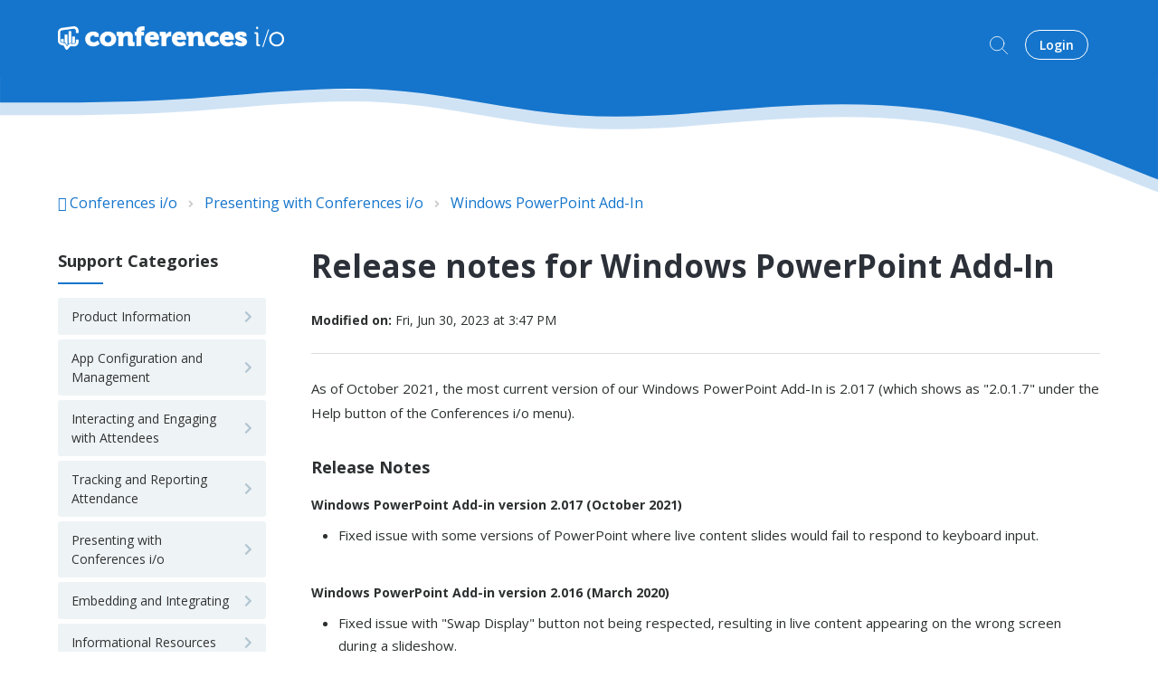

--- FILE ---
content_type: text/html; charset=utf-8
request_url: https://help.conferences.io/support/solutions/articles/5000773651-update-log-release-notes-for-windows-powerpoint-add-in
body_size: 12571
content:
<!DOCTYPE html>
       
        <!--[if lt IE 7]><html class="no-js ie6 dew-dsm-theme " lang="en" dir="ltr" data-date-format="us"><![endif]-->       
        <!--[if IE 7]><html class="no-js ie7 dew-dsm-theme " lang="en" dir="ltr" data-date-format="us"><![endif]-->       
        <!--[if IE 8]><html class="no-js ie8 dew-dsm-theme " lang="en" dir="ltr" data-date-format="us"><![endif]-->       
        <!--[if IE 9]><html class="no-js ie9 dew-dsm-theme " lang="en" dir="ltr" data-date-format="us"><![endif]-->       
        <!--[if IE 10]><html class="no-js ie10 dew-dsm-theme " lang="en" dir="ltr" data-date-format="us"><![endif]-->       
        <!--[if (gt IE 10)|!(IE)]><!--><html class="no-js  dew-dsm-theme " lang="en" dir="ltr" data-date-format="us"><!--<![endif]-->
	<head>
		
		<!--
 * Theme Name: Motion
 * Version: 1.0.1
 * Author: Aries Themes (Grow Shine Services Pvt. Ltd)
 * Purchased From: https://www.ariesthemes.com
 * Corporate Website : https://www.grow-shine.com
 * License: You must have a valid license purchased only from ariesthemes.com in order to legally use the theme for your project.
 * Copyright: © 2017 - 2022 Grow Shine Services Pvt. Ltd. All Rights Reserved
-->


<meta charset="utf-8">
<meta name="viewport" content="width=device-width, initial-scale=1.0">

<!-- Title for the page -->
<title> Release notes for Windows PowerPoint Add-In : Conferences i/o </title>

<!-- Meta information -->

      <meta charset="utf-8" />
      <meta http-equiv="X-UA-Compatible" content="IE=edge,chrome=1" />
      <meta name="description" content= "&lt;p&gt;As of May 7, 2018, the most current version of our Windows PowerPoint Add-In is 2.010 (which shows as &quot;2.0.1.0&quot; under the Help button of the Conferences i/o menu).&amp;nbsp;&lt;/p&gt;&lt;p&gt;&lt;br&gt;&lt;/p&gt;&lt;h2&gt;&lt;span style=&quot;font-size: 18px;&quot;&gt;Release Notes&lt;/span&gt;&lt;/h2&gt;&lt;p&gt;&lt;br&gt;&lt;/p&gt;&lt;p&gt;&lt;strong&gt;Windows PowerPoint Add-in version 2.010&lt;/strong&gt;&lt;/p&gt;&lt;ul&gt;&lt;li&gt;&lt;br&gt;&lt;/li&gt;&lt;/ul&gt;&lt;p&gt;&lt;br&gt;&lt;/p&gt;&lt;p&gt;&lt;br&gt;&lt;/p&gt;&lt;p&gt;&lt;img class=&quot;fr-dib fr-draggable fr-fil&quot; src=&quot;https://s3.amazonaws.com/cdn.freshdesk.com/data/helpdesk/attachments/production/5097065861/original/_N110Ni-N1uYE-s2ZQSp-fDhOyd9zOBCNA?1525784788&quot; data-filelink=&quot;https://s3.amazonaws.com/cdn.freshdesk.com/data/helpdesk/attachments/production/5097065861/original/_N110Ni-N1uYE-s2ZQSp-fDhOyd9zOBCNA?1525784788&quot; data-fileid=&quot;5097065861&quot; data-uniquekey=&quot;1525784769730&quot; style=&quot;width: 600px;&quot;&gt;&lt;/p&gt;" />
      <meta name="author" content= "" />
       <meta property="og:title" content="Release notes for Windows PowerPoint Add-In" />  <meta property="og:url" content="https://help.conferences.io/support/solutions/articles/5000773651-release-notes-for-windows-powerpoint-add-in" />  <meta property="og:description" content=" As of October 2021, the most current version of our Windows PowerPoint Add-In is 2.017 (which shows as &amp;quot;2.0.1.7&amp;quot; under the Help button of the Conferences i/o menu).      Release Notes  Windows PowerPoint Add-in version 2.017 (October 2021)   Fixe..." />  <meta property="og:image" content="https://s3.amazonaws.com/cdn.freshdesk.com/data/helpdesk/attachments/production/5003033694/logo/8PBXRCpe7-zptQOYq5Z2VYAldgq2ha2Fng.png?X-Amz-Algorithm=AWS4-HMAC-SHA256&amp;amp;X-Amz-Credential=AKIAS6FNSMY2XLZULJPI%2F20260119%2Fus-east-1%2Fs3%2Faws4_request&amp;amp;X-Amz-Date=20260119T103410Z&amp;amp;X-Amz-Expires=604800&amp;amp;X-Amz-SignedHeaders=host&amp;amp;X-Amz-Signature=19768df6b91669255163a21fefb5d326534bab146945237177a007f3f180637a" />  <meta property="og:site_name" content="Conferences i/o" />  <meta property="og:type" content="article" />  <meta name="twitter:title" content="Release notes for Windows PowerPoint Add-In" />  <meta name="twitter:url" content="https://help.conferences.io/support/solutions/articles/5000773651-release-notes-for-windows-powerpoint-add-in" />  <meta name="twitter:description" content=" As of October 2021, the most current version of our Windows PowerPoint Add-In is 2.017 (which shows as &amp;quot;2.0.1.7&amp;quot; under the Help button of the Conferences i/o menu).      Release Notes  Windows PowerPoint Add-in version 2.017 (October 2021)   Fixe..." />  <meta name="twitter:image" content="https://s3.amazonaws.com/cdn.freshdesk.com/data/helpdesk/attachments/production/5003033694/logo/8PBXRCpe7-zptQOYq5Z2VYAldgq2ha2Fng.png?X-Amz-Algorithm=AWS4-HMAC-SHA256&amp;amp;X-Amz-Credential=AKIAS6FNSMY2XLZULJPI%2F20260119%2Fus-east-1%2Fs3%2Faws4_request&amp;amp;X-Amz-Date=20260119T103410Z&amp;amp;X-Amz-Expires=604800&amp;amp;X-Amz-SignedHeaders=host&amp;amp;X-Amz-Signature=19768df6b91669255163a21fefb5d326534bab146945237177a007f3f180637a" />  <meta name="twitter:card" content="summary" />  <meta name="keywords" content="release notes, update log, changelog, changes" />  <link rel="canonical" href="https://help.conferences.io/support/solutions/articles/5000773651-release-notes-for-windows-powerpoint-add-in" /> 

<!-- Responsive setting -->
<link rel="apple-touch-icon" href="https://s3.amazonaws.com/cdn.freshdesk.com/data/helpdesk/attachments/production/5146696575/fav_icon/p8a3QIX-dVQgI4MqYFNq5SvwbTG_cuIoxw.png" />
        <link rel="apple-touch-icon" sizes="72x72" href="https://s3.amazonaws.com/cdn.freshdesk.com/data/helpdesk/attachments/production/5146696575/fav_icon/p8a3QIX-dVQgI4MqYFNq5SvwbTG_cuIoxw.png" />
        <link rel="apple-touch-icon" sizes="114x114" href="https://s3.amazonaws.com/cdn.freshdesk.com/data/helpdesk/attachments/production/5146696575/fav_icon/p8a3QIX-dVQgI4MqYFNq5SvwbTG_cuIoxw.png" />
        <link rel="apple-touch-icon" sizes="144x144" href="https://s3.amazonaws.com/cdn.freshdesk.com/data/helpdesk/attachments/production/5146696575/fav_icon/p8a3QIX-dVQgI4MqYFNq5SvwbTG_cuIoxw.png" />
        <meta name="viewport" content="width=device-width, initial-scale=1.0, maximum-scale=5.0, user-scalable=yes" /> 


<!-- Open Sans Google Font -->
<link href="https://fonts.googleapis.com/css?family=Open+Sans:300,400,600,700,800" rel="stylesheet">

<!-- Fontawesome Icons Library (https://fontawesome.com/v5.15/icons?d=gallery&p=2&q=c&m=free) -->
<link rel="stylesheet" href="https://use.fontawesome.com/releases/v5.15.0/css/all.css">
<script src="https://kit.fontawesome.com/bfc862380e.js"></script>

<!-- Animate CSS -->
<link rel="stylesheet" href="https://cdnjs.cloudflare.com/ajax/libs/animate.css/4.0.0/animate.min.css"/>

<!-- Lineicons Library (https://lineicons.com/icons/) -->
<link href="https://cdn.lineicons.com/3.0/lineicons.css" rel="stylesheet">
		
		<!-- Adding meta tag for CSRF token -->
		<meta name="csrf-param" content="authenticity_token" />
<meta name="csrf-token" content="K8aXwiDogkN8bTOnsIPO7rmfn0MisW080SXfOZ8jOxTGbAz+z+/cQVufigmTv4kh8KrBBIJIiZ1o455TYbYcEg==" />
		<!-- End meta tag for CSRF token -->
		
		<!-- Fav icon for portal -->
		<link rel='shortcut icon' href='https://s3.amazonaws.com/cdn.freshdesk.com/data/helpdesk/attachments/production/5146696575/fav_icon/p8a3QIX-dVQgI4MqYFNq5SvwbTG_cuIoxw.png' />

		<!-- Base stylesheet -->
 
		<link rel="stylesheet" media="print" href="https://assets3.freshdesk.com/assets/cdn/portal_print-6e04b27f27ab27faab81f917d275d593fa892ce13150854024baaf983b3f4326.css" />
	  		<link rel="stylesheet" media="screen" href="https://assets5.freshdesk.com/assets/cdn/portal_utils-f2a9170fce2711ae2a03e789faa77a7e486ec308a2367d6dead6c9890a756cfa.css" />

		
		<!-- Theme stylesheet -->

		<link href="/support/theme.css?v=4&amp;d=1728909654" media="screen" rel="stylesheet" type="text/css">

		<!-- Google font url if present -->
		<link href='https://fonts.googleapis.com/css?family=Open+Sans:regular,italic,600,700,700italic' rel='stylesheet' type='text/css' nonce='HeETBk/2DhNUqZ34vFskIQ=='>

		<!-- Including default portal based script framework at the top -->
		<script src="https://assets6.freshdesk.com/assets/cdn/portal_head_v2-d07ff5985065d4b2f2826fdbbaef7df41eb75e17b915635bf0413a6bc12fd7b7.js"></script>
		<!-- Including syntexhighlighter for portal -->
		<script src="https://assets1.freshdesk.com/assets/cdn/prism-841b9ba9ca7f9e1bc3cdfdd4583524f65913717a3ab77714a45dd2921531a402.js"></script>

		

		<!-- Access portal settings information via javascript -->
		 <script type="text/javascript">     var portal = {"language":"en","name":"Conferences i/o","contact_info":"","current_page_name":"article_view","current_tab":"solutions","vault_service":{"url":"https://vault-service.freshworks.com/data","max_try":2,"product_name":"fd"},"current_account_id":172657,"preferences":{"bg_color":"#ffffff","header_color":"#1575cc","help_center_color":"#ffffff","footer_color":"#333333","tab_color":"#ffffff","tab_hover_color":"#1575cc","btn_background":"#ffffff","btn_primary_background":"#1575cc","baseFont":"Open Sans","textColor":"#2C3030","headingsFont":"Open Sans","headingsColor":"#2c3030","linkColor":"#1575cc","linkColorHover":"#2753d7","inputFocusRingColor":"#1575cc","nonResponsive":"false"},"image_placeholders":{"spacer":"https://assets1.freshdesk.com/assets/misc/spacer.gif","profile_thumb":"https://assets9.freshdesk.com/assets/misc/profile_blank_thumb-4a7b26415585aebbd79863bd5497100b1ea52bab8df8db7a1aecae4da879fd96.jpg","profile_medium":"https://assets2.freshdesk.com/assets/misc/profile_blank_medium-1dfbfbae68bb67de0258044a99f62e94144f1cc34efeea73e3fb85fe51bc1a2c.jpg"},"falcon_portal_theme":false,"current_object_id":5000773651};     var attachment_size = 20;     var blocked_extensions = "";     var allowed_extensions = "";     var store = { 
        ticket: {},
        portalLaunchParty: {} };    store.portalLaunchParty.ticketFragmentsEnabled = false;    store.pod = "us-east-1";    store.region = "US"; </script> 


			
	</head>
	<body>
            	
		
		
		


<header class="hc_header inner--header ">
   <div class="portal-header">
      <div class="company_logo"> 
         <a href="https://help.conferences.io"class='portal-logo'><span class="portal-img"><i></i>
                    <img src='https://s3.amazonaws.com/cdn.freshdesk.com/data/helpdesk/attachments/production/5003033694/logo/8PBXRCpe7-zptQOYq5Z2VYAldgq2ha2Fng.png' alt="Logo"
                        onerror="default_image_error(this)" data-type="logo" />
                 </span></a>
      </div>
      <div class="nav-wrapper">
         <button class="menu-button" title="Menu">
            <i class="fas fa-bars"></i>
         </button>
         <nav class="user-nav" id="user-nav">
            <form class="hc-search-form print--remove" autocomplete="off" action="/support/search/solutions" id="hc-search-form" data-csrf-ignore="true">
	<div class="hc-search-input">
	<label for="support-search-input" class="hide">Enter your search term here...</label>
		<input placeholder="Enter your search term here..." type="text"
			name="term" class="special" value=""
            rel="page-search" data-max-matches="10" id="support-search-input">
	</div>
	<div class="hc-search-button">
		<button class="btn btn-primary" aria-label="Search" type="submit" autocomplete="off">
			<i class="mobile-icon-search hide-tablet"></i>
			<span class="hide-in-mobile">
				Search
			</span>
		</button>
	</div>
</form>
            <!--<a href="/support/discussions">Forum</a>-->
            <!--<a class="submit-ticket" href="/support/tickets/new">Create a ticket</a>-->
           
         </nav>
		<span class="portal_navigation">
          <div class="welcome">Welcome <b></b> </div>  <b><a href="/support/login"><b>Login</b></a></b> &nbsp;<b><a href="/support/signup"><b>Sign up</b></a></b>
         </span>
      </div>
   </div>
</header>


<div class="header_wave hide_element hero_header_waves">
   <svg class="header_wave_opacity" xmlns="http://www.w3.org/2000/svg" viewBox="0 0 1440 140">
      <path fill-opacity="1" d="M0,32L40,32C80,32,160,32,240,26.7C320,21,400,11,480,16C560,21,640,43,720,48C800,53,880,43,960,37.3C1040,32,1120,32,1200,48C1280,64,1360,96,1400,112L1440,128L1440,0L1400,0C1360,0,1280,0,1200,0C1120,0,1040,0,960,0C880,0,800,0,720,0C640,0,560,0,480,0C400,0,320,0,240,0C160,0,80,0,40,0L0,0Z"></path>
   </svg>
   <svg class="solid_header_wave" xmlns="http://www.w3.org/2000/svg" viewBox="0 0 1440 140">
      <path fill-opacity="1" d="M0,32L40,32C80,32,160,32,240,26.7C320,21,400,11,480,16C560,21,640,43,720,48C800,53,880,43,960,37.3C1040,32,1120,32,1200,48C1280,64,1360,96,1400,112L1440,128L1440,0L1400,0C1360,0,1280,0,1200,0C1120,0,1040,0,960,0C880,0,800,0,720,0C640,0,560,0,480,0C400,0,320,0,240,0C160,0,80,0,40,0L0,0Z"></path>
   </svg>
</div>




 <div class="alert alert-with-close notice hide" id="noticeajax"></div> 





<div class="body-wrapper">    
   <section class="breadcrumbs-section">
   <div class="portal-container">
      <nav class="sub-nav">
         <ol class="_breadcrumb">
            <li title="Conferences i/o"><a href="/support/home">Conferences i/o</a><i class="fas fa-angle-right"></i></li>
            <li class="___ID"><a data-title="5000166698" href="/support/solutions/5000166698">Presenting with Conferences i/o</a><i class="fas fa-angle-right"></i></li>
            <li><a href="/support/solutions/folders/5000282464">Windows PowerPoint Add-In</a></li>
         </ol>
      </nav>
   </div>
</section>
<div class="portal-container">
   <div class="article--container">
      <aside class="pages--sidebar">
         <div class="collapsible-sidebar" id="--cat">
            <span class="collapsible-sidebar-title sidenav-title">
            Support Categories
            </span>
            <div class="collapsible-sidebar-body">
               <ul class="categories--list">
                  
                  
                  <li class="category--item" id="cat--5000170336" data-title="5000170336">
                     <a href="/support/solutions/5000170336">
                     <i class="fas fa-chevron-right"></i>
                     <span class="category--title">Product Information</span>
                     </a>
                  </li>
                  
                  
                  
                  <li class="category--item" id="cat--5000164151" data-title="5000164151">
                     <a href="/support/solutions/5000164151">
                     <i class="fas fa-chevron-right"></i>
                     <span class="category--title">App Configuration and Management</span>
                     </a>
                  </li>
                  
                  
                  
                  <li class="category--item" id="cat--5000170335" data-title="5000170335">
                     <a href="/support/solutions/5000170335">
                     <i class="fas fa-chevron-right"></i>
                     <span class="category--title">Interacting and Engaging with Attendees</span>
                     </a>
                  </li>
                  
                  
                  
                  <li class="category--item" id="cat--5000170393" data-title="5000170393">
                     <a href="/support/solutions/5000170393">
                     <i class="fas fa-chevron-right"></i>
                     <span class="category--title">Tracking and Reporting Attendance</span>
                     </a>
                  </li>
                  
                  
                  
                  <li class="category--item" id="cat--5000166698" data-title="5000166698">
                     <a href="/support/solutions/5000166698">
                     <i class="fas fa-chevron-right"></i>
                     <span class="category--title">Presenting with Conferences i/o</span>
                     </a>
                  </li>
                  
                  
                  
                  <li class="category--item" id="cat--5000173809" data-title="5000173809">
                     <a href="/support/solutions/5000173809">
                     <i class="fas fa-chevron-right"></i>
                     <span class="category--title">Embedding and Integrating</span>
                     </a>
                  </li>
                  
                  
                  
                  <li class="category--item" id="cat--5000174016" data-title="5000174016">
                     <a href="/support/solutions/5000174016">
                     <i class="fas fa-chevron-right"></i>
                     <span class="category--title">Informational Resources</span>
                     </a>
                  </li>
                  
                  
                  
                  
               </ul>
            </div>
         </div>
         <div class="collapsible-sidebar" id="--related">
            <div id="related_articles"><div class="cs-g-c"><section class="article-list"><h3 class="list-lead">Related Articles</h3><ul rel="remote" 
			data-remote-url="/support/search/articles/5000773651/related_articles?container=related_articles&limit=6" 
			id="related-article-list"></ul></section></div></div>
         </div>
      </aside>
      <section class="__article fc-article-show" id="article-show-5000773651">
         <div class="article-view">
            <div class="article_info">
               <h2 class="article-name">Release notes for Windows PowerPoint Add-In</h2>
               
               <p class="_modified"><strong>Modified on:</strong> Fri, Jun 30, 2023 at  3:47 PM</p>
            </div>
            <div class="article__body article-body">
               <p data-identifyelement="490" dir="ltr">As of October 2021, the most current version of our Windows PowerPoint Add-In is 2.017 (which shows as "2.0.1.7" under the Help button of the Conferences i/o menu).&nbsp;</p><p data-identifyelement="491"><br></p><h2 data-identifyelement="493"><span style="font-size: 18px;">Release Notes</span></h2><p data-identifyelement="497"><strong><span dir="ltr" style="font-size: 14px;">Windows PowerPoint Add-in version 2.017 (October 2021)</span></strong></p><ul data-identifyelement="500"><li dir="ltr">Fixed issue with some versions of PowerPoint where live content slides would fail to respond to keyboard input.</li></ul><p><br></p><p data-identifyelement="497"><strong><span dir="ltr" style="font-size: 14px;">Windows PowerPoint Add-in version 2.016 (March 2020)</span></strong></p><ul data-identifyelement="500"><li>Fixed issue with "Swap Display" button not being respected, resulting in live content appearing on the wrong screen during a slideshow.</li><li>Fixed issue that would prevent live content from displaying when going back a slide during an active slideshow.</li><li>Fixed issue with 'cnf' rectangle shapes not displaying live content in the appropriate space.</li><li>Other stability &amp; reliability improvements.&nbsp;</li></ul><p data-identifyelement="495"><br></p><p data-identifyelement="497"><strong><span style="font-size: 14px;">Windows PowerPoint Add-in version 2.014 (August 2019)</span></strong></p><ul data-identifyelement="500"><li>External displays or projectors would occasionally cut off the Conferences i/o overlay (it would not appear in the correct position). This was caused by Windows display scaling settings. This has been fixed in this version.</li></ul><p data-identifyelement="502"><br></p><p data-identifyelement="504"><strong><span style="font-size: 14px;">Windows PowerPoint Add-in version 2.011 (August 2018)</span></strong></p><ul data-identifyelement="507"><li>Bug fix: The Add-In would fail to load when digitally signed macros and trusted publisher settings were required for all PowerPoint Add-Ins. This has been resolved.</li><li>Bug fix: the Universal installer would sometimes incorrectly install the 64-bit Add-In on a 32-bit version of PowerPoint (or visa versa). As a result, the Add-In would fail to load or work. The Universal installer has been updated to correctly identify the 32-bit vs 64-bit version of PowerPoint.&nbsp;</li><li>Bug fix: When inserting a slide code via the Add-In's ribbon, two "&lt;cnf&gt;" tags would be added to that slide's slide notes. While harmless, this bug has been resolved.</li><li>Current Bug: the "No Admin" installer still requires Windows administrator rights to install on a Windows PC. This is being address. In the meantime, our 2.007 NoAdmin is the fallback.</li></ul><p data-identifyelement="512"><br></p><p data-identifyelement="514"><strong><span style="font-size: 14px;">Windows PowerPoint Add-in version 2.010 (May 2018)</span></strong></p><ul data-identifyelement="517"><li>Bug fix: after starting slide show mode in PowerPoint, if you attempted to change Display Settings via PowerPoint (e.g., swap primary monitor), doing so would often cause live content slides to fail to display poll results. This has been resolved.</li><li>Network Connection Error issue: at some resorts and venues, the network firewall is configured to block 'ping' traffic which our add-in normally uses to confirm there's a working Internet connection. If ping is blocked, our add-in will assume there's a network connection error even though that might not be true. With this update, the warning screen will now inform the user that they can uncheck the "Use ping" setting to resolve the issue.</li><li>New Setting "Show loading indicator": When PowerPoint is in slide show mode, there are normally two brief messages that flash on the screen before poll results appear when advancing to a live content slide. You can now suppress the "Loading..." screen by unchecking this option via the Settings button. See screen shot below.</li></ul><p data-identifyelement="521"><br></p><p data-identifyelement="523"><br></p><p data-identifyelement="525"><img class="fr-dib fr-fil" src="https://s3.amazonaws.com/cdn.freshdesk.com/data/helpdesk/attachments/production/5097065861/original/_N110Ni-N1uYE-s2ZQSp-fDhOyd9zOBCNA?1525784788" style="width: 600px;"></p><p data-identifyelement="527"><br></p><p data-identifyelement="529"><br></p><p data-identifyelement="531"><strong><span style="font-size: 14px;">Windows PowerPoint Add-in version 2.007 (2.0.0.7)</span></strong></p><ul data-identifyelement="534"><li>Bug fix: if two or more PowerPoint files are opened on a computer at the same time, there was an issue where live content slides might fail to unlock polls correctly.&nbsp;</li></ul><p data-identifyelement="536"><br></p><p data-identifyelement="538"><br></p><p data-identifyelement="540"><strong><span style="font-size: 14px;">Windows PowerPoint Add-in version 2.006</span></strong></p><ul data-identifyelement="543"><li>"Manual Advance" functionality was made available in beta.</li></ul><p data-identifyelement="545"><br></p><p data-identifyelement="547"><br></p><p data-identifyelement="549"><strong><span style="font-size: 14px;">Version 2.005 and prior</span></strong></p><ul data-identifyelement="552"><li>Possible error message when opening PowerPoint files saved to a network drive, but does not impact performance of the Add-In. We are investigating.</li><li>Issue with new "manual trigger" functionality related to countdown timers.</li></ul><p data-identifyelement="555"><br></p><p data-identifyelement="557"><br></p><p data-identifyelement="559"><strong><span style="font-size: 14px;">Version 2.003 and prior</span></strong></p><ul data-identifyelement="562"><li>Error message when adding an individual live content slide using the "Insert" button. Fixed in version 2.005.</li></ul>
            </div>
            <div class="article__attachments">
               
            </div>
            <div class="article__vote">
               <p class="article-vote" id="voting-container" 
											data-user-id="" 
											data-article-id="5000773651"
											data-language="en">
										Did you find it helpful?<span data-href="/support/solutions/articles/5000773651/thumbs_up" class="vote-up a-link" id="article_thumbs_up" 
									data-remote="true" data-method="put" data-update="#voting-container" 
									data-user-id=""
									data-article-id="5000773651"
									data-language="en"
									data-update-with-message="Glad we could be helpful. Thanks for the feedback.">
								Yes</span><span class="vote-down-container"><span data-href="/support/solutions/articles/5000773651/thumbs_down" class="vote-down a-link" id="article_thumbs_down" 
									data-remote="true" data-method="put" data-update="#vote-feedback-form" 
									data-user-id=""
									data-article-id="5000773651"
									data-language="en"
									data-hide-dom="#voting-container" data-show-dom="#vote-feedback-container">
								No</span></span></p><a class="hide a-link" id="vote-feedback-form-link" data-hide-dom="#vote-feedback-form-link" data-show-dom="#vote-feedback-container">Send feedback</a><div id="vote-feedback-container"class="hide">	<div class="lead">Sorry we couldn't be helpful. Help us improve this article with your feedback.</div>	<div id="vote-feedback-form">		<div class="sloading loading-small loading-block"></div>	</div></div>
            </div>
         </div>
      </section>
   </div>
</div>
<script type="text/javascript">
   jQuery(document).ready(function($){
      var data = $(".___ID a").data('title');
      jQuery('body').addClass('cat_' + data );
   });
</script>
</div>


<div class="footer_wave">
   <svg class="footer_wave footer_wave_opacity" xmlns="http://www.w3.org/2000/svg" viewBox="0 0 1440 250">
      <path fill-opacity="1" d="M0,192L48,170.7C96,149,192,107,288,112C384,117,480,171,576,170.7C672,171,768,117,864,80C960,43,1056,21,1152,32C1248,43,1344,85,1392,106.7L1440,128L1440,320L1392,320C1344,320,1248,320,1152,320C1056,320,960,320,864,320C768,320,672,320,576,320C480,320,384,320,288,320C192,320,96,320,48,320L0,320Z"></path>
   </svg>
   <svg class="footer_wave" xmlns="http://www.w3.org/2000/svg" viewBox="0 0 1440 210">
      <path fill-opacity="1" d="M0,192L48,170.7C96,149,192,107,288,112C384,117,480,171,576,170.7C672,171,768,117,864,80C960,43,1056,21,1152,32C1248,43,1344,85,1392,106.7L1440,128L1440,320L1392,320C1344,320,1248,320,1152,320C1056,320,960,320,864,320C768,320,672,320,576,320C480,320,384,320,288,320C192,320,96,320,48,320L0,320Z"></path>
   </svg>
</div>
<footer class="portal-footer">
   <div class="portal-container">
      <div class="row _grid">
         <div class="_col _col_5 first_col">
            <h3>Company</h3>
            <ul>
              <li><a href="https://conferences.io">Home</a></li>
              <li><a href="https://www.conferences.io/about-us/careers/">Careers</a></li>
              <li><a href="https://help.conferences.io/support/solutions/articles/5000526917-terms-conditions">Terms and Conditions</a></li>
              <li><a href="https://www.conferences.io/privacy/">Privacy Policy</a></li>
            </ul>
        </div>
        <div class="_col _col_5">
        	<h3>Product</h3>
        	<ul>
              <li><a href="https://www.conferences.io/get-started-2/">Book a Demo</a></li>
              <li><a href="https://help.conferences.io/support/solutions/folders/5000308407">Release Notes</a></li>
            </ul>
        </div>
        <div class="_col _col_5"></div>
        <div class="_col _col_5"></div>
        <div class="_col _col_5">
         
         </div>
      </div>
   </div>
   <aside class="footer_copyright">
      <div class="portal-container">
         <p>&copy; <span id="year"></span></p>
      </div>
   </aside>
</footer>
<a href="#" title="Go to Top" class="Top animate__animated animate__bounceInUp"><i class="fas fa-angle-up"></i></a>

<script type="text/javascript">
   jQuery(document).ready(function($){
   
      var x = new Date();
      var y = x.getFullYear();
      $('#year').html(y);
   
      $(window).scroll(function() {
        if ($(this).scrollTop() > 100) {
            $('.Top').fadeIn();
        } else {
            $('.Top').fadeOut();
        }
      });
   
      $('.Top').click(function() {
         $("html, body").animate({
             scrollTop: 0
         }, 600);
         return false;
      });

      $(".accordion_title").on("click", function () {
       var $title = $(this);
       $title.toggleClass("_active");
       $title.parents(".accordion_block").find(".accordion_content").slideToggle();
      });

      $('.menu-button').click(function(e){
         e.preventDefault();
         $('.nav-wrapper').toggleClass('__open');
         $(this).next().slideToggle(250);
      })

      $('#cat--').addClass('cat--active');
   
      jQuery(".start_topic a").addClass("btn");
      jQuery(".portal_navigation .language-options .dropdown-toggle").addClass("btn");

   });
</script>

			<script type='text/javascript' nonce="HeETBk/2DhNUqZ34vFskIQ==">
	jQuery( document ).ready(function() {
		var asset = {"js":"http://assets.chat.freshdesk.com","css":"http://assets1.chat.freshdesk.com","cloudfront":"https://d36mpcpuzc4ztk.cloudfront.net"};
		var http_only = ((0 == "1")? true : false);
		window.FC_HTTP_ONLY = http_only;
		var fc_isSecured = ((window.location && window.location.protocol == 'https:') && !window.FC_HTTP_ONLY);
		var fc_CSS = document.createElement('link');
		var fc_lang = document.getElementsByTagName('html')[0].getAttribute('lang');
		var fc_rtlLanguages = ['ar','he'];
		var fc_rtlSuffix = (fc_rtlLanguages.indexOf(fc_lang) >= 0) ? "-rtl" : "";
		fc_CSS.setAttribute('rel','stylesheet');
		fc_CSS.setAttribute('type','text/css');
		fc_CSS.setAttribute('href',((fc_isSecured) ? asset.cloudfront : asset.css)+'/css/visitor'+ fc_rtlSuffix +'.css');
		document.getElementsByTagName('head')[0].appendChild(fc_CSS);
		var jsload = (typeof jQuery=='undefined') ? 'visitor-jquery':'visitor';
		var fc_JS = document.createElement('script');
		fc_JS.type = 'text/javascript';
		fc_JS.src = ((fc_isSecured) ? asset.cloudfront : asset.js)+'/js/'+jsload+'.js';
		document.body.appendChild(fc_JS);
		window.livechat_setting = '[base64]';
	});
</script>



			<script src="https://assets2.freshdesk.com/assets/cdn/portal_bottom-0fe88ce7f44d512c644a48fda3390ae66247caeea647e04d017015099f25db87.js"></script>

		<script src="https://assets8.freshdesk.com/assets/cdn/redactor-642f8cbfacb4c2762350a557838bbfaadec878d0d24e9a0d8dfe90b2533f0e5d.js"></script> 
		<script src="https://assets2.freshdesk.com/assets/cdn/lang/en-4a75f878b88f0e355c2d9c4c8856e16e0e8e74807c9787aaba7ef13f18c8d691.js"></script>
		<!-- for i18n-js translations -->
  		<script src="https://assets9.freshdesk.com/assets/cdn/i18n/portal/en-7dc3290616af9ea64cf8f4a01e81b2013d3f08333acedba4871235237937ee05.js"></script>
		<!-- Including default portal based script at the bottom -->
		<script nonce="HeETBk/2DhNUqZ34vFskIQ==">
//<![CDATA[
	
	jQuery(document).ready(function() {
					
		// Setting the locale for moment js
		moment.lang('en');

		var validation_meassages = {"required":"This field is required.","remote":"Please fix this field.","email":"Please enter a valid email address.","url":"Please enter a valid URL.","date":"Please enter a valid date.","dateISO":"Please enter a valid date ( ISO ).","number":"Please enter a valid number.","digits":"Please enter only digits.","creditcard":"Please enter a valid credit card number.","equalTo":"Please enter the same value again.","two_decimal_place_warning":"Value cannot have more than 2 decimal digits","select2_minimum_limit":"Please type %{char_count} or more letters","select2_maximum_limit":"You can only select %{limit} %{container}","maxlength":"Please enter no more than {0} characters.","minlength":"Please enter at least {0} characters.","rangelength":"Please enter a value between {0} and {1} characters long.","range":"Please enter a value between {0} and {1}.","max":"Please enter a value less than or equal to {0}.","min":"Please enter a value greater than or equal to {0}.","select2_maximum_limit_jq":"You can only select {0} {1}","facebook_limit_exceed":"Your Facebook reply was over 8000 characters. You'll have to be more clever.","messenger_limit_exceeded":"Oops! You have exceeded Messenger Platform's character limit. Please modify your response.","not_equal_to":"This element should not be equal to","email_address_invalid":"One or more email addresses are invalid.","twitter_limit_exceed":"Oops! You have exceeded Twitter's character limit. You'll have to modify your response.","password_does_not_match":"The passwords don't match. Please try again.","valid_hours":"Please enter a valid hours.","reply_limit_exceed":"Your reply was over 2000 characters. You'll have to be more clever.","url_format":"Invalid URL format","url_without_slash":"Please enter a valid URL without '/'","link_back_url":"Please enter a valid linkback URL","requester_validation":"Please enter a valid requester details or <a href=\"#\" id=\"add_requester_btn_proxy\">add new requester.</a>","agent_validation":"Please enter valid agent details","email_or_phone":"Please enter a Email or Phone Number","upload_mb_limit":"Upload exceeds the available 15MB limit","invalid_image":"Invalid image format","atleast_one_role":"At least one role is required for the agent","invalid_time":"Invalid time.","remote_fail":"Remote validation failed","trim_spaces":"Auto trim of leading & trailing whitespace","hex_color_invalid":"Please enter a valid hex color value.","name_duplication":"The name already exists.","invalid_value":"Invalid value","invalid_regex":"Invalid Regular Expression","same_folder":"Cannot move to the same folder.","maxlength_255":"Please enter less than 255 characters","decimal_digit_valid":"Value cannot have more than 2 decimal digits","atleast_one_field":"Please fill at least {0} of these fields.","atleast_one_portal":"Select atleast one portal.","custom_header":"Please type custom header in the format -  header : value","same_password":"Should be same as Password","select2_no_match":"No matching %{container} found","integration_no_match":"no matching data...","time":"Please enter a valid time","valid_contact":"Please add a valid contact","field_invalid":"This field is invalid","select_atleast_one":"Select at least one option.","ember_method_name_reserved":"This name is reserved and cannot be used. Please choose a different name."}	

		jQuery.extend(jQuery.validator.messages, validation_meassages );


		jQuery(".call_duration").each(function () {
			var format,time;
			if (jQuery(this).data("time") === undefined) { return; }
			if(jQuery(this).hasClass('freshcaller')){ return; }
			time = jQuery(this).data("time");
			if (time>=3600) {
			 format = "hh:mm:ss";
			} else {
				format = "mm:ss";
			}
			jQuery(this).html(time.toTime(format));
		});
	});

	// Shortcuts variables
	var Shortcuts = {"global":{"help":"?","save":"mod+return","cancel":"esc","search":"/","status_dialog":"mod+alt+return","save_cuctomization":"mod+shift+s"},"app_nav":{"dashboard":"g d","tickets":"g t","social":"g e","solutions":"g s","forums":"g f","customers":"g c","reports":"g r","admin":"g a","ticket_new":"g n","compose_email":"g m"},"pagination":{"previous":"alt+left","next":"alt+right","alt_previous":"j","alt_next":"k"},"ticket_list":{"ticket_show":"return","select":"x","select_all":"shift+x","search_view":"v","show_description":"space","unwatch":"w","delete":"#","pickup":"@","spam":"!","close":"~","silent_close":"alt+shift+`","undo":"z","reply":"r","forward":"f","add_note":"n","scenario":"s"},"ticket_detail":{"toggle_watcher":"w","reply":"r","forward":"f","add_note":"n","close":"~","silent_close":"alt+shift+`","add_time":"m","spam":"!","delete":"#","show_activities_toggle":"}","properties":"p","expand":"]","undo":"z","select_watcher":"shift+w","go_to_next":["j","down"],"go_to_previous":["k","up"],"scenario":"s","pickup":"@","collaboration":"d"},"social_stream":{"search":"s","go_to_next":["j","down"],"go_to_previous":["k","up"],"open_stream":["space","return"],"close":"esc","reply":"r","retweet":"shift+r"},"portal_customizations":{"preview":"mod+shift+p"},"discussions":{"toggle_following":"w","add_follower":"shift+w","reply_topic":"r"}};
	
	// Date formats
	var DATE_FORMATS = {"non_us":{"moment_date_with_week":"ddd, D MMM, YYYY","datepicker":"d M, yy","datepicker_escaped":"d M yy","datepicker_full_date":"D, d M, yy","mediumDate":"d MMM, yyyy"},"us":{"moment_date_with_week":"ddd, MMM D, YYYY","datepicker":"M d, yy","datepicker_escaped":"M d yy","datepicker_full_date":"D, M d, yy","mediumDate":"MMM d, yyyy"}};

	var lang = { 
		loadingText: "Please Wait...",
		viewAllTickets: "View all tickets"
	};


//]]>
</script> 

		

		<img src='/support/solutions/articles/5000773651-release-notes-for-windows-powerpoint-add-in/hit' alt='Article views count' aria-hidden='true'/>
		<script type="text/javascript">
     		I18n.defaultLocale = "en";
     		I18n.locale = "en";
		</script>
			
    	


		<!-- Include dynamic input field script for signup and profile pages (Mint theme) -->

	</body>
</html>
